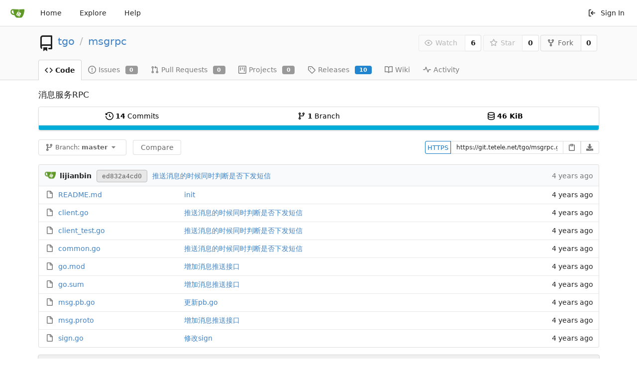

--- FILE ---
content_type: text/html; charset=UTF-8
request_url: http://git.tetele.net/tgo/msgrpc
body_size: 10548
content:
<!DOCTYPE html>
<html lang="en-US" class="theme-">
<head data-suburl="">
	<meta charset="utf-8">
	<meta name="viewport" content="width=device-width, initial-scale=1">
	<meta http-equiv="x-ua-compatible" content="ie=edge">
	<title>tgo/msgrpc: 消息服务RPC -  msgrpc - TTLGit </title>
	<link rel="manifest" href="/manifest.json" crossorigin="use-credentials">
	<meta name="theme-color" content="#6cc644">
	<meta name="author" content="tgo" />
	<meta name="description" content="msgrpc - 消息服务RPC" />
	<meta name="keywords" content="go,git,self-hosted,gitea">
	<meta name="referrer" content="no-referrer" />
	<meta name="_csrf" content="jBMgT5FKmq-9NKjfcHxPqteBEQ06MTc2ODQ1NDczMjkzMTgzMzU2Mw" />
	
	
	

	<script>
		window.config = {
			AppVer: '1.13.1',
			AppSubUrl: '',
			StaticUrlPrefix: '',
			UseServiceWorker:  true ,
			csrf: 'jBMgT5FKmq-9NKjfcHxPqteBEQ06MTc2ODQ1NDczMjkzMTgzMzU2Mw',
			HighlightJS: false,
			SimpleMDE: false,
			Tribute: false,
			U2F: false,
			Heatmap: false,
			heatmapUser: null,
			NotificationSettings: {
				MinTimeout:  10000 ,
				TimeoutStep:   10000 ,
				MaxTimeout:  60000 ,
				EventSourceUpdateTime:  10000 ,
			},
			PageIsProjects: false,
      
		};
	</script>
	<link rel="icon" href="/img/favicon.svg" type="image/svg+xml">
	<link rel="alternate icon" href="/img/favicon.png" type="image/png">
	<link rel="mask-icon" href="/img/gitea-safari.svg" color="#609926">
	<link rel="fluid-icon" href="/img/gitea-lg.png" title="TTLGit">

	<link rel="stylesheet" href="/css/index.css?v=9eeb65bb9b3c203d6dc9b53c47f90915">
	<noscript>
		<style>
			.dropdown:hover > .menu { display: block; }
			.ui.secondary.menu .dropdown.item > .menu { margin-top: 0; }
		</style>
	</noscript>
	<style class="list-search-style"></style>

	
		<meta property="og:title" content="msgrpc" />
		<meta property="og:url" content="https://git.tetele.net/tgo/msgrpc" />
		
			<meta property="og:description" content="消息服务RPC" />
		
	
	<meta property="og:type" content="object" />
	
		<meta property="og:image" content="https://git.tetele.net/user/avatar/tgo/-1" />
	

<meta property="og:site_name" content="TTLGit" />


</head>
<body>
	

	<div class="full height">
		<noscript>This website works better with JavaScript.</noscript>

		

		
			<div class="ui top secondary stackable main menu following bar light">
				<div class="ui container" id="navbar">
	<div class="item brand" style="justify-content: space-between;">
		<a href="/">
			<img class="ui mini image" src="/img/gitea-sm.png">
		</a>
		<div class="ui basic icon button mobile-only" id="navbar-expand-toggle">
			<i class="sidebar icon"></i>
		</div>
	</div>

	
		<a class="item " href="/">Home</a>
		<a class="item " href="/explore/repos">Explore</a>
	

	

	


	
		<a class="item" target="_blank" rel="noopener noreferrer" href="https://docs.gitea.io">Help</a>
		<div class="right stackable menu">
			
			<a class="item" rel="nofollow" href="/user/login?redirect_to=%2ftgo%2fmsgrpc">
				<svg viewBox="0 0 16 16" class="svg octicon-sign-in" width="16" height="16" aria-hidden="true"><path fill-rule="evenodd" d="M2 2.75C2 1.784 2.784 1 3.75 1h2.5a.75.75 0 010 1.5h-2.5a.25.25 0 00-.25.25v10.5c0 .138.112.25.25.25h2.5a.75.75 0 010 1.5h-2.5A1.75 1.75 0 012 13.25V2.75zm6.56 4.5l1.97-1.97a.75.75 0 10-1.06-1.06L6.22 7.47a.75.75 0 000 1.06l3.25 3.25a.75.75 0 101.06-1.06L8.56 8.75h5.69a.75.75 0 000-1.5H8.56z"/></svg> Sign In
			</a>
		</div>
	
</div>

			</div>
		


<div class="repository file list ">
	<div class="header-wrapper">

	<div class="ui container">
		<div class="repo-header">
			<div class="ui huge breadcrumb repo-title">
				
					<div class="repo-header-icon">
	
		
			<svg viewBox="0 0 16 16" class="svg octicon-repo" width="32" height="32" aria-hidden="true"><path fill-rule="evenodd" d="M2 2.5A2.5 2.5 0 014.5 0h8.75a.75.75 0 01.75.75v12.5a.75.75 0 01-.75.75h-2.5a.75.75 0 110-1.5h1.75v-2h-8a1 1 0 00-.714 1.7.75.75 0 01-1.072 1.05A2.495 2.495 0 012 11.5v-9zm10.5-1V9h-8c-.356 0-.694.074-1 .208V2.5a1 1 0 011-1h8zM5 12.25v3.25a.25.25 0 00.4.2l1.45-1.087a.25.25 0 01.3 0L8.6 15.7a.25.25 0 00.4-.2v-3.25a.25.25 0 00-.25-.25h-3.5a.25.25 0 00-.25.25z"/></svg>
			
		
	
</div>

				
				<a href="/tgo">tgo</a>
				<div class="divider"> / </div>
				<a href="/tgo/msgrpc">msgrpc</a>
				
					
						
					
				
				
				
				
				
			</div>
			
				<div class="repo-buttons">
					<form method="post" action="/tgo/msgrpc/action/watch?redirect_to=%2ftgo%2fmsgrpc">
						<input type="hidden" name="_csrf" value="jBMgT5FKmq-9NKjfcHxPqteBEQ06MTc2ODQ1NDczMjkzMTgzMzU2Mw">
						<div class="ui labeled button poping up" tabindex="0" data-content="Sign in to watch this repository." data-position="top center" data-variation="tiny">
							<button type="submit" class="ui compact basic button" disabled>
								<svg viewBox="0 0 16 16" class="svg octicon-eye" width="16" height="16" aria-hidden="true"><path fill-rule="evenodd" d="M1.679 7.932c.412-.621 1.242-1.75 2.366-2.717C5.175 4.242 6.527 3.5 8 3.5c1.473 0 2.824.742 3.955 1.715 1.124.967 1.954 2.096 2.366 2.717a.119.119 0 010 .136c-.412.621-1.242 1.75-2.366 2.717C10.825 11.758 9.473 12.5 8 12.5c-1.473 0-2.824-.742-3.955-1.715C2.92 9.818 2.09 8.69 1.679 8.068a.119.119 0 010-.136zM8 2c-1.981 0-3.67.992-4.933 2.078C1.797 5.169.88 6.423.43 7.1a1.619 1.619 0 000 1.798c.45.678 1.367 1.932 2.637 3.024C4.329 13.008 6.019 14 8 14c1.981 0 3.67-.992 4.933-2.078 1.27-1.091 2.187-2.345 2.637-3.023a1.619 1.619 0 000-1.798c-.45-.678-1.367-1.932-2.637-3.023C11.671 2.992 9.981 2 8 2zm0 8a2 2 0 100-4 2 2 0 000 4z"/></svg>Watch
							</button>
							<a class="ui basic label" href="/tgo/msgrpc/watchers">
								6
							</a>
						</div>
					</form>
					<form method="post" action="/tgo/msgrpc/action/star?redirect_to=%2ftgo%2fmsgrpc">
						<input type="hidden" name="_csrf" value="jBMgT5FKmq-9NKjfcHxPqteBEQ06MTc2ODQ1NDczMjkzMTgzMzU2Mw">
						<div class="ui labeled button poping up" tabindex="0" data-content="Sign in to star this repository." data-position="top center" data-variation="tiny">
							<button type="submit" class="ui compact basic button" disabled>
								<svg viewBox="0 0 16 16" class="svg octicon-star" width="16" height="16" aria-hidden="true"><path fill-rule="evenodd" d="M8 .25a.75.75 0 01.673.418l1.882 3.815 4.21.612a.75.75 0 01.416 1.279l-3.046 2.97.719 4.192a.75.75 0 01-1.088.791L8 12.347l-3.766 1.98a.75.75 0 01-1.088-.79l.72-4.194L.818 6.374a.75.75 0 01.416-1.28l4.21-.611L7.327.668A.75.75 0 018 .25zm0 2.445L6.615 5.5a.75.75 0 01-.564.41l-3.097.45 2.24 2.184a.75.75 0 01.216.664l-.528 3.084 2.769-1.456a.75.75 0 01.698 0l2.77 1.456-.53-3.084a.75.75 0 01.216-.664l2.24-2.183-3.096-.45a.75.75 0 01-.564-.41L8 2.694v.001z"/></svg>Star
							</button>
							<a class="ui basic label" href="/tgo/msgrpc/stars">
								0
							</a>
						</div>
					</form>
					
						<div class="ui labeled button " tabindex="0">
							<a class="ui compact basic button poping up"  data-content="Sign in to fork this repository." rel="nofollow" href="/user/login?redirect_to=/repo/fork/47"  data-position="top center" data-variation="tiny">
								<svg viewBox="0 0 16 16" class="svg octicon-repo-forked" width="16" height="16" aria-hidden="true"><path fill-rule="evenodd" d="M5 3.25a.75.75 0 11-1.5 0 .75.75 0 011.5 0zm0 2.122a2.25 2.25 0 10-1.5 0v.878A2.25 2.25 0 005.75 8.5h1.5v2.128a2.251 2.251 0 101.5 0V8.5h1.5a2.25 2.25 0 002.25-2.25v-.878a2.25 2.25 0 10-1.5 0v.878a.75.75 0 01-.75.75h-4.5A.75.75 0 015 6.25v-.878zm3.75 7.378a.75.75 0 11-1.5 0 .75.75 0 011.5 0zm3-8.75a.75.75 0 100-1.5.75.75 0 000 1.5z"/></svg>Fork
							</a>
							<a class="ui basic label" href="/tgo/msgrpc/forks">
								0
							</a>
						</div>
					
				</div>
			
		</div>
	</div>

	<div class="ui tabs container">
		
			<div class="ui tabular stackable menu navbar">
				
				<a class="active item" href="/tgo/msgrpc">
					<svg viewBox="0 0 16 16" class="svg octicon-code" width="16" height="16" aria-hidden="true"><path fill-rule="evenodd" d="M4.72 3.22a.75.75 0 011.06 1.06L2.06 8l3.72 3.72a.75.75 0 11-1.06 1.06L.47 8.53a.75.75 0 010-1.06l4.25-4.25zm6.56 0a.75.75 0 10-1.06 1.06L13.94 8l-3.72 3.72a.75.75 0 101.06 1.06l4.25-4.25a.75.75 0 000-1.06l-4.25-4.25z"/></svg> Code
				</a>
				

				
					<a class=" item" href="/tgo/msgrpc/issues">
						<svg viewBox="0 0 16 16" class="svg octicon-issue-opened" width="16" height="16" aria-hidden="true"><path fill-rule="evenodd" d="M8 1.5a6.5 6.5 0 100 13 6.5 6.5 0 000-13zM0 8a8 8 0 1116 0A8 8 0 010 8zm9 3a1 1 0 11-2 0 1 1 0 012 0zm-.25-6.25a.75.75 0 00-1.5 0v3.5a.75.75 0 001.5 0v-3.5z"/></svg> Issues <span class="ui gray small label">0</span>
					</a>
				

				

				
					<a class=" item" href="/tgo/msgrpc/pulls">
						<svg viewBox="0 0 16 16" class="svg octicon-git-pull-request" width="16" height="16" aria-hidden="true"><path fill-rule="evenodd" d="M7.177 3.073L9.573.677A.25.25 0 0110 .854v4.792a.25.25 0 01-.427.177L7.177 3.427a.25.25 0 010-.354zM3.75 2.5a.75.75 0 100 1.5.75.75 0 000-1.5zm-2.25.75a2.25 2.25 0 113 2.122v5.256a2.251 2.251 0 11-1.5 0V5.372A2.25 2.25 0 011.5 3.25zM11 2.5h-1V4h1a1 1 0 011 1v5.628a2.251 2.251 0 101.5 0V5A2.5 2.5 0 0011 2.5zm1 10.25a.75.75 0 111.5 0 .75.75 0 01-1.5 0zM3.75 12a.75.75 0 100 1.5.75.75 0 000-1.5z"/></svg> Pull Requests <span class="ui gray small label">0</span>
					</a>
				

				
					<a href="/tgo/msgrpc/projects" class=" item">
						<svg viewBox="0 0 16 16" class="svg octicon-project" width="16" height="16" aria-hidden="true"><path fill-rule="evenodd" d="M1.75 0A1.75 1.75 0 000 1.75v12.5C0 15.216.784 16 1.75 16h12.5A1.75 1.75 0 0016 14.25V1.75A1.75 1.75 0 0014.25 0H1.75zM1.5 1.75a.25.25 0 01.25-.25h12.5a.25.25 0 01.25.25v12.5a.25.25 0 01-.25.25H1.75a.25.25 0 01-.25-.25V1.75zM11.75 3a.75.75 0 00-.75.75v7.5a.75.75 0 001.5 0v-7.5a.75.75 0 00-.75-.75zm-8.25.75a.75.75 0 011.5 0v5.5a.75.75 0 01-1.5 0v-5.5zM8 3a.75.75 0 00-.75.75v3.5a.75.75 0 001.5 0v-3.5A.75.75 0 008 3z"/></svg> Projects
						<span class="ui gray small label">
							0
						</span>
					</a>
				

				
				<a class=" item" href="/tgo/msgrpc/releases">
					<svg viewBox="0 0 16 16" class="svg octicon-tag" width="16" height="16" aria-hidden="true"><path fill-rule="evenodd" d="M2.5 7.775V2.75a.25.25 0 01.25-.25h5.025a.25.25 0 01.177.073l6.25 6.25a.25.25 0 010 .354l-5.025 5.025a.25.25 0 01-.354 0l-6.25-6.25a.25.25 0 01-.073-.177zm-1.5 0V2.75C1 1.784 1.784 1 2.75 1h5.025c.464 0 .91.184 1.238.513l6.25 6.25a1.75 1.75 0 010 2.474l-5.026 5.026a1.75 1.75 0 01-2.474 0l-6.25-6.25A1.75 1.75 0 011 7.775zM6 5a1 1 0 100 2 1 1 0 000-2z"/></svg> Releases <span class="ui blue small label">10</span>
				</a>
				

				
					<a class=" item" href="/tgo/msgrpc/wiki" >
						<svg viewBox="0 0 16 16" class="svg octicon-book" width="16" height="16" aria-hidden="true"><path fill-rule="evenodd" d="M0 1.75A.75.75 0 01.75 1h4.253c1.227 0 2.317.59 3 1.501A3.744 3.744 0 0111.006 1h4.245a.75.75 0 01.75.75v10.5a.75.75 0 01-.75.75h-4.507a2.25 2.25 0 00-1.591.659l-.622.621a.75.75 0 01-1.06 0l-.622-.621A2.25 2.25 0 005.258 13H.75a.75.75 0 01-.75-.75V1.75zm8.755 3a2.25 2.25 0 012.25-2.25H14.5v9h-3.757c-.71 0-1.4.201-1.992.572l.004-7.322zm-1.504 7.324l.004-5.073-.002-2.253A2.25 2.25 0 005.003 2.5H1.5v9h3.757a3.75 3.75 0 011.994.574z"/></svg> Wiki
					</a>
				

				
					<a class=" item" href="/tgo/msgrpc/activity">
						<svg viewBox="0 0 16 16" class="svg octicon-pulse" width="16" height="16" aria-hidden="true"><path fill-rule="evenodd" d="M6 2a.75.75 0 01.696.471L10 10.731l1.304-3.26A.75.75 0 0112 7h3.25a.75.75 0 010 1.5h-2.742l-1.812 4.528a.75.75 0 01-1.392 0L6 4.77 4.696 8.03A.75.75 0 014 8.5H.75a.75.75 0 010-1.5h2.742l1.812-4.529A.75.75 0 016 2z"/></svg> Activity
					</a>
				

				

				
			</div>
		
	</div>
	<div class="ui tabs divider"></div>
</div>

	<div class="ui container ">
		



		<div class="ui repo-description">
			<div id="repo-desc">
				<span class="description">消息服务RPC</span>
				<a class="link" href=""></a>
			</div>
			
		</div>
		<div class="ui" id="repo-topics">
		
		
		</div>
		
		<div class="hide" id="validate_prompt">
			<span id="count_prompt">You can not select more than 25 topics</span>
			<span id="format_prompt">Topics must start with a letter or number, can include dashes (&#39;-&#39;) and can be up to 35 characters long.</span>
		</div>
		
		<div class="ui segments repository-summary">
	<div class="ui segment sub-menu repository-menu">
		<div class="ui two horizontal center link list">
			
				<div class="item">
					<a class="ui" href="/tgo/msgrpc/commits/branch/master"><svg viewBox="0 0 16 16" class="svg octicon-history" width="16" height="16" aria-hidden="true"><path fill-rule="evenodd" d="M1.643 3.143L.427 1.927A.25.25 0 000 2.104V5.75c0 .138.112.25.25.25h3.646a.25.25 0 00.177-.427L2.715 4.215a6.5 6.5 0 11-1.18 4.458.75.75 0 10-1.493.154 8.001 8.001 0 101.6-5.684zM7.75 4a.75.75 0 01.75.75v2.992l2.028.812a.75.75 0 01-.557 1.392l-2.5-1A.75.75 0 017 8.25v-3.5A.75.75 0 017.75 4z"/></svg> <b>14</b> Commits</a>
				</div>
			
			
				<div class="item">
					<a class="ui" href="/tgo/msgrpc/branches/"><svg viewBox="0 0 16 16" class="svg octicon-git-branch" width="16" height="16" aria-hidden="true"><path fill-rule="evenodd" d="M11.75 2.5a.75.75 0 100 1.5.75.75 0 000-1.5zm-2.25.75a2.25 2.25 0 113 2.122V6A2.5 2.5 0 0110 8.5H6a1 1 0 00-1 1v1.128a2.251 2.251 0 11-1.5 0V5.372a2.25 2.25 0 111.5 0v1.836A2.492 2.492 0 016 7h4a1 1 0 001-1v-.628A2.25 2.25 0 019.5 3.25zM4.25 12a.75.75 0 100 1.5.75.75 0 000-1.5zM3.5 3.25a.75.75 0 111.5 0 .75.75 0 01-1.5 0z"/></svg> <b>1</b> Branch</a>
				</div>
				<div class="item">
					<span class="ui"><svg viewBox="0 0 16 16" class="svg octicon-database" width="16" height="16" aria-hidden="true"><path fill-rule="evenodd" d="M2.5 3.5c0-.133.058-.318.282-.55.227-.237.592-.484 1.1-.708C4.899 1.795 6.354 1.5 8 1.5c1.647 0 3.102.295 4.117.742.51.224.874.47 1.101.707.224.233.282.418.282.551 0 .133-.058.318-.282.55-.227.237-.592.484-1.1.708C11.101 5.205 9.646 5.5 8 5.5c-1.647 0-3.102-.295-4.117-.742-.51-.224-.874-.47-1.101-.707-.224-.233-.282-.418-.282-.551zM1 3.5c0-.626.292-1.165.7-1.59.406-.422.956-.767 1.579-1.041C4.525.32 6.195 0 8 0c1.805 0 3.475.32 4.722.869.622.274 1.172.62 1.578 1.04.408.426.7.965.7 1.591v9c0 .626-.292 1.165-.7 1.59-.406.422-.956.767-1.579 1.041C11.476 15.68 9.806 16 8 16c-1.805 0-3.475-.32-4.721-.869-.623-.274-1.173-.62-1.579-1.04-.408-.426-.7-.965-.7-1.591v-9zM2.5 8V5.724c.241.15.503.286.779.407C4.525 6.68 6.195 7 8 7c1.805 0 3.475-.32 4.722-.869.275-.121.537-.257.778-.407V8c0 .133-.058.318-.282.55-.227.237-.592.484-1.1.708C11.101 9.705 9.646 10 8 10c-1.647 0-3.102-.295-4.117-.742-.51-.224-.874-.47-1.101-.707C2.558 8.318 2.5 8.133 2.5 8zm0 2.225V12.5c0 .133.058.318.282.55.227.237.592.484 1.1.708 1.016.447 2.471.742 4.118.742 1.647 0 3.102-.295 4.117-.742.51-.224.874-.47 1.101-.707.224-.233.282-.418.282-.551v-2.275c-.241.15-.503.285-.778.406-1.247.549-2.917.869-4.722.869-1.805 0-3.475-.32-4.721-.869a6.236 6.236 0 01-.779-.406z"/></svg> <b>46 KiB</b></span>
				</div>
			
		</div>
	</div>
	
	<div class="ui segment sub-menu language-stats-details" style="display: none">
		<div class="ui horizontal center link list">
			
			<div class="item">
				<i class="color-icon" style="background-color: #00ADD8"></i>
				<span class="ui"><b>
				
					Go
				
				</b> 100%</span>
			</div>
			
		</div>
	</div>
	<a class="ui segment language-stats">
		
		<div class="bar" style="width: 100%; background-color: #00ADD8">&nbsp;</div>
		
	</a>
	
</div>

		<div class="ui stackable secondary menu mobile--margin-between-items mobile--no-negative-margins">
			<div class="fitted item choose reference">
	<div class="ui floating filter dropdown custom" data-can-create-branch="false" data-no-results="No results found.">
		<div class="ui basic small compact button" @click="menuVisible = !menuVisible" @keyup.enter="menuVisible = !menuVisible">
			<span class="text">
				<svg viewBox="0 0 16 16" class="svg octicon-git-branch" width="16" height="16" aria-hidden="true"><path fill-rule="evenodd" d="M11.75 2.5a.75.75 0 100 1.5.75.75 0 000-1.5zm-2.25.75a2.25 2.25 0 113 2.122V6A2.5 2.5 0 0110 8.5H6a1 1 0 00-1 1v1.128a2.251 2.251 0 11-1.5 0V5.372a2.25 2.25 0 111.5 0v1.836A2.492 2.492 0 016 7h4a1 1 0 001-1v-.628A2.25 2.25 0 019.5 3.25zM4.25 12a.75.75 0 100 1.5.75.75 0 000-1.5zM3.5 3.25a.75.75 0 111.5 0 .75.75 0 01-1.5 0z"/></svg>
				Branch:
				<strong>master</strong>
			</span>
			<i class="dropdown icon"></i>
		</div>
		<div class="data" style="display: none" data-mode="branches">
			
				<div class="item branch selected" data-url="/tgo/msgrpc/src/branch/master">master</div>
			
			
				<div class="item tag " data-url="/tgo/msgrpc/src/tag/v0.2.0">v0.2.0</div>
			
				<div class="item tag " data-url="/tgo/msgrpc/src/tag/v0.1.8">v0.1.8</div>
			
				<div class="item tag " data-url="/tgo/msgrpc/src/tag/v0.1.7">v0.1.7</div>
			
				<div class="item tag " data-url="/tgo/msgrpc/src/tag/v0.1.6">v0.1.6</div>
			
				<div class="item tag " data-url="/tgo/msgrpc/src/tag/v0.1.5">v0.1.5</div>
			
				<div class="item tag " data-url="/tgo/msgrpc/src/tag/v0.1.4">v0.1.4</div>
			
				<div class="item tag " data-url="/tgo/msgrpc/src/tag/v0.1.3">v0.1.3</div>
			
				<div class="item tag " data-url="/tgo/msgrpc/src/tag/v0.1.2">v0.1.2</div>
			
				<div class="item tag " data-url="/tgo/msgrpc/src/tag/v0.1.1">v0.1.1</div>
			
				<div class="item tag " data-url="/tgo/msgrpc/src/tag/v0.1.0">v0.1.0</div>
			
		</div>
		<div class="menu transition" :class="{visible: menuVisible}" v-if="menuVisible" v-cloak>
			<div class="ui icon search input">
				<i class="filter icon"></i>
				<input name="search" ref="searchField" v-model="searchTerm" @keydown="keydown($event)" placeholder="Filter branch or tag...">
			</div>
			<div class="header branch-tag-choice">
				<div class="ui grid">
					<div class="two column row">
						<a class="reference column" href="#" @click="mode = 'branches'; focusSearchField()">
							<span class="text" :class="{black: mode == 'branches'}">
								<svg viewBox="0 0 16 16" class="svg octicon-git-branch" width="16" height="16" aria-hidden="true"><path fill-rule="evenodd" d="M11.75 2.5a.75.75 0 100 1.5.75.75 0 000-1.5zm-2.25.75a2.25 2.25 0 113 2.122V6A2.5 2.5 0 0110 8.5H6a1 1 0 00-1 1v1.128a2.251 2.251 0 11-1.5 0V5.372a2.25 2.25 0 111.5 0v1.836A2.492 2.492 0 016 7h4a1 1 0 001-1v-.628A2.25 2.25 0 019.5 3.25zM4.25 12a.75.75 0 100 1.5.75.75 0 000-1.5zM3.5 3.25a.75.75 0 111.5 0 .75.75 0 01-1.5 0z"/></svg> Branches
							</span>
						</a>
						<a class="reference column" href="#" @click="mode = 'tags'; focusSearchField()">
							<span class="text" :class="{black: mode == 'tags'}">
								<i class="reference tags icon"></i> Tags
							</span>
						</a>
					</div>
				</div>
			</div>
			<div class="scrolling menu" ref="scrollContainer">
				<div v-for="(item, index) in filteredItems" :key="item.name" class="item" :class="{selected: item.selected, active: active == index}" @click="selectItem(item)" :ref="'listItem' + index">${ item.name }</div>
				<div class="item" v-if="showCreateNewBranch" :class="{active: active == filteredItems.length}" :ref="'listItem' + filteredItems.length">
					<a href="#" @click="createNewBranch()">
						<div>
							<svg viewBox="0 0 16 16" class="svg octicon-git-branch" width="16" height="16" aria-hidden="true"><path fill-rule="evenodd" d="M11.75 2.5a.75.75 0 100 1.5.75.75 0 000-1.5zm-2.25.75a2.25 2.25 0 113 2.122V6A2.5 2.5 0 0110 8.5H6a1 1 0 00-1 1v1.128a2.251 2.251 0 11-1.5 0V5.372a2.25 2.25 0 111.5 0v1.836A2.492 2.492 0 016 7h4a1 1 0 001-1v-.628A2.25 2.25 0 019.5 3.25zM4.25 12a.75.75 0 100 1.5.75.75 0 000-1.5zM3.5 3.25a.75.75 0 111.5 0 .75.75 0 01-1.5 0z"/></svg>
							Create branch <strong>${ searchTerm }</strong>
						</div>
						<div class="text small">
							
								from &#39;master&#39;
							
						</div>
					</a>
					<form ref="newBranchForm" action="/tgo/msgrpc/branches/_new/branch/master" method="post">
						<input type="hidden" name="_csrf" value="jBMgT5FKmq-9NKjfcHxPqteBEQ06MTc2ODQ1NDczMjkzMTgzMzU2Mw">
						<input type="hidden" name="new_branch_name" v-model="searchTerm">
					</form>
				</div>
			</div>
			<div class="message" v-if="showNoResults">${ noResults }</div>
		</div>
	</div>
</div>

			
			
			
			
				
					<div class="fitted item">
						<a href="/tgo/msgrpc/compare/master...master">
							<button id="new-pull-request" class="ui compact basic button">Compare</button>
						</a>
					</div>
				
			
			<div class="right fitted item" id="file-buttons">
				<div class="ui tiny blue buttons">
					
						
						
					
					
				</div>

			</div>
			<div class="fitted item">
				
					
				
			</div>
			<div class="fitted item">

				
				
					<div class="ui action tiny input" id="clone-panel">
						
							<button class="ui basic clone button" id="repo-clone-https" data-link="https://git.tetele.net/tgo/msgrpc.git">
								HTTPS
							</button>
						
						
						
							<input id="repo-clone-url" value="https://git.tetele.net/tgo/msgrpc.git" readonly>
						
						
							<button class="ui basic icon button poping up clipboard" id="clipboard-btn" data-original="Copy" data-success="Link has been copied" data-error="Use ⌘C or Ctrl-C to copy" data-content="Copy" data-variation="inverted tiny" data-clipboard-target="#repo-clone-url">
								<svg viewBox="0 0 16 16" class="svg octicon-clippy" width="16" height="16" aria-hidden="true"><path fill-rule="evenodd" d="M5.75 1a.75.75 0 00-.75.75v3c0 .414.336.75.75.75h4.5a.75.75 0 00.75-.75v-3a.75.75 0 00-.75-.75h-4.5zm.75 3V2.5h3V4h-3zm-2.874-.467a.75.75 0 00-.752-1.298A1.75 1.75 0 002 3.75v9.5c0 .966.784 1.75 1.75 1.75h8.5A1.75 1.75 0 0014 13.25v-9.5a1.75 1.75 0 00-.874-1.515.75.75 0 10-.752 1.298.25.25 0 01.126.217v9.5a.25.25 0 01-.25.25h-8.5a.25.25 0 01-.25-.25v-9.5a.25.25 0 01.126-.217z"/></svg>
							</button>
						
						<div class="ui basic jump dropdown icon button poping up" data-content="Download Repository" data-variation="tiny inverted" data-position="top right">
							<i class="download icon"></i>
							<div class="menu">
								<a class="item" href="/tgo/msgrpc/archive/master.zip"><svg viewBox="0 0 16 16" class="svg octicon-file-zip" width="16" height="16" aria-hidden="true"><path fill-rule="evenodd" d="M3.5 1.75a.25.25 0 01.25-.25h3a.75.75 0 000 1.5h.5a.75.75 0 000-1.5h2.086a.25.25 0 01.177.073l2.914 2.914a.25.25 0 01.073.177v8.586a.25.25 0 01-.25.25h-.5a.75.75 0 000 1.5h.5A1.75 1.75 0 0014 13.25V4.664c0-.464-.184-.909-.513-1.237L10.573.513A1.75 1.75 0 009.336 0H3.75A1.75 1.75 0 002 1.75v11.5c0 .649.353 1.214.874 1.515a.75.75 0 10.752-1.298.25.25 0 01-.126-.217V1.75zM8.75 3a.75.75 0 000 1.5h.5a.75.75 0 000-1.5h-.5zM6 5.25a.75.75 0 01.75-.75h.5a.75.75 0 010 1.5h-.5A.75.75 0 016 5.25zm2 1.5A.75.75 0 018.75 6h.5a.75.75 0 010 1.5h-.5A.75.75 0 018 6.75zm-1.25.75a.75.75 0 000 1.5h.5a.75.75 0 000-1.5h-.5zM8 9.75A.75.75 0 018.75 9h.5a.75.75 0 010 1.5h-.5A.75.75 0 018 9.75zm-.75.75a1.75 1.75 0 00-1.75 1.75v3c0 .414.336.75.75.75h2.5a.75.75 0 00.75-.75v-3a1.75 1.75 0 00-1.75-1.75h-.5zM7 12.25a.25.25 0 01.25-.25h.5a.25.25 0 01.25.25v2.25H7v-2.25z"/></svg>&nbsp;ZIP</a>
								<a class="item" href="/tgo/msgrpc/archive/master.tar.gz"><svg viewBox="0 0 16 16" class="svg octicon-file-zip" width="16" height="16" aria-hidden="true"><path fill-rule="evenodd" d="M3.5 1.75a.25.25 0 01.25-.25h3a.75.75 0 000 1.5h.5a.75.75 0 000-1.5h2.086a.25.25 0 01.177.073l2.914 2.914a.25.25 0 01.073.177v8.586a.25.25 0 01-.25.25h-.5a.75.75 0 000 1.5h.5A1.75 1.75 0 0014 13.25V4.664c0-.464-.184-.909-.513-1.237L10.573.513A1.75 1.75 0 009.336 0H3.75A1.75 1.75 0 002 1.75v11.5c0 .649.353 1.214.874 1.515a.75.75 0 10.752-1.298.25.25 0 01-.126-.217V1.75zM8.75 3a.75.75 0 000 1.5h.5a.75.75 0 000-1.5h-.5zM6 5.25a.75.75 0 01.75-.75h.5a.75.75 0 010 1.5h-.5A.75.75 0 016 5.25zm2 1.5A.75.75 0 018.75 6h.5a.75.75 0 010 1.5h-.5A.75.75 0 018 6.75zm-1.25.75a.75.75 0 000 1.5h.5a.75.75 0 000-1.5h-.5zM8 9.75A.75.75 0 018.75 9h.5a.75.75 0 010 1.5h-.5A.75.75 0 018 9.75zm-.75.75a1.75 1.75 0 00-1.75 1.75v3c0 .414.336.75.75.75h2.5a.75.75 0 00.75-.75v-3a1.75 1.75 0 00-1.75-1.75h-.5zM7 12.25a.25.25 0 01.25-.25h.5a.25.25 0 01.25.25v2.25H7v-2.25z"/></svg>&nbsp;TAR.GZ</a>
							</div>
						</div>
					</div>
				
			</div>
		</div>
		
			<table id="repo-files-table" class="ui single line table">
	<thead>
		<tr class="commit-list">
			<th colspan="2">
				
					
						<img class="ui avatar image img-12" src="/avatar/89a7cfc3810ceb02f8064e03a848ce85" />
						<strong>lijianbin</strong>
					
				
				<a rel="nofollow" class="ui sha label " href="/tgo/msgrpc/commit/ed832a4cd05f8371908da52f93c0c0effafcd444">
					<span class="shortsha">ed832a4cd0</span>
					
				</a>
				





				
				<span class="grey commit-summary" title="推送消息的时候同时判断是否下发短信"><span class="message-wrapper"><a href="/tgo/msgrpc/commit/ed832a4cd05f8371908da52f93c0c0effafcd444" class="default-link">推送消息的时候同时判断是否下发短信</a></span>
				
				</span>
			</th>
			<th class="text grey right age"><span class="time-since" title="Thu, 11 Nov 2021 10:47:02 CST">4 years ago</span></th>
		</tr>
	</thead>
	<tbody>
		
		
			
			
			<tr>
				<td class="name four wide">
					<span class="truncate">
						
							
								<svg viewBox="0 0 16 16" class="svg octicon-file" width="16" height="16" aria-hidden="true"><path fill-rule="evenodd" d="M3.75 1.5a.25.25 0 00-.25.25v11.5c0 .138.112.25.25.25h8.5a.25.25 0 00.25-.25V6H9.75A1.75 1.75 0 018 4.25V1.5H3.75zm5.75.56v2.19c0 .138.112.25.25.25h2.19L9.5 2.06zM2 1.75C2 .784 2.784 0 3.75 0h5.086c.464 0 .909.184 1.237.513l3.414 3.414c.329.328.513.773.513 1.237v8.086A1.75 1.75 0 0112.25 15h-8.5A1.75 1.75 0 012 13.25V1.75z"/></svg>
								<a href="/tgo/msgrpc/src/branch/master/README.md" title="README.md">README.md</a>
							
						
					</span>
				</td>
				<td class="message nine wide">
					<span class="truncate">
						<a href="/tgo/msgrpc/commit/068e5421c207031321ae70688188b433142e8d7e" title="init">init</a>
					</span>
				</td>
				<td class="text right age three wide"><span class="time-since" title="Mon, 07 Jun 2021 17:01:53 CST">4 years ago</span></td>
			</tr>
		
			
			
			<tr>
				<td class="name four wide">
					<span class="truncate">
						
							
								<svg viewBox="0 0 16 16" class="svg octicon-file" width="16" height="16" aria-hidden="true"><path fill-rule="evenodd" d="M3.75 1.5a.25.25 0 00-.25.25v11.5c0 .138.112.25.25.25h8.5a.25.25 0 00.25-.25V6H9.75A1.75 1.75 0 018 4.25V1.5H3.75zm5.75.56v2.19c0 .138.112.25.25.25h2.19L9.5 2.06zM2 1.75C2 .784 2.784 0 3.75 0h5.086c.464 0 .909.184 1.237.513l3.414 3.414c.329.328.513.773.513 1.237v8.086A1.75 1.75 0 0112.25 15h-8.5A1.75 1.75 0 012 13.25V1.75z"/></svg>
								<a href="/tgo/msgrpc/src/branch/master/client.go" title="client.go">client.go</a>
							
						
					</span>
				</td>
				<td class="message nine wide">
					<span class="truncate">
						<a href="/tgo/msgrpc/commit/ed832a4cd05f8371908da52f93c0c0effafcd444" title="推送消息的时候同时判断是否下发短信">推送消息的时候同时判断是否下发短信</a>
					</span>
				</td>
				<td class="text right age three wide"><span class="time-since" title="Thu, 11 Nov 2021 10:47:02 CST">4 years ago</span></td>
			</tr>
		
			
			
			<tr>
				<td class="name four wide">
					<span class="truncate">
						
							
								<svg viewBox="0 0 16 16" class="svg octicon-file" width="16" height="16" aria-hidden="true"><path fill-rule="evenodd" d="M3.75 1.5a.25.25 0 00-.25.25v11.5c0 .138.112.25.25.25h8.5a.25.25 0 00.25-.25V6H9.75A1.75 1.75 0 018 4.25V1.5H3.75zm5.75.56v2.19c0 .138.112.25.25.25h2.19L9.5 2.06zM2 1.75C2 .784 2.784 0 3.75 0h5.086c.464 0 .909.184 1.237.513l3.414 3.414c.329.328.513.773.513 1.237v8.086A1.75 1.75 0 0112.25 15h-8.5A1.75 1.75 0 012 13.25V1.75z"/></svg>
								<a href="/tgo/msgrpc/src/branch/master/client_test.go" title="client_test.go">client_test.go</a>
							
						
					</span>
				</td>
				<td class="message nine wide">
					<span class="truncate">
						<a href="/tgo/msgrpc/commit/ed832a4cd05f8371908da52f93c0c0effafcd444" title="推送消息的时候同时判断是否下发短信">推送消息的时候同时判断是否下发短信</a>
					</span>
				</td>
				<td class="text right age three wide"><span class="time-since" title="Thu, 11 Nov 2021 10:47:02 CST">4 years ago</span></td>
			</tr>
		
			
			
			<tr>
				<td class="name four wide">
					<span class="truncate">
						
							
								<svg viewBox="0 0 16 16" class="svg octicon-file" width="16" height="16" aria-hidden="true"><path fill-rule="evenodd" d="M3.75 1.5a.25.25 0 00-.25.25v11.5c0 .138.112.25.25.25h8.5a.25.25 0 00.25-.25V6H9.75A1.75 1.75 0 018 4.25V1.5H3.75zm5.75.56v2.19c0 .138.112.25.25.25h2.19L9.5 2.06zM2 1.75C2 .784 2.784 0 3.75 0h5.086c.464 0 .909.184 1.237.513l3.414 3.414c.329.328.513.773.513 1.237v8.086A1.75 1.75 0 0112.25 15h-8.5A1.75 1.75 0 012 13.25V1.75z"/></svg>
								<a href="/tgo/msgrpc/src/branch/master/common.go" title="common.go">common.go</a>
							
						
					</span>
				</td>
				<td class="message nine wide">
					<span class="truncate">
						<a href="/tgo/msgrpc/commit/ed832a4cd05f8371908da52f93c0c0effafcd444" title="推送消息的时候同时判断是否下发短信">推送消息的时候同时判断是否下发短信</a>
					</span>
				</td>
				<td class="text right age three wide"><span class="time-since" title="Thu, 11 Nov 2021 10:47:02 CST">4 years ago</span></td>
			</tr>
		
			
			
			<tr>
				<td class="name four wide">
					<span class="truncate">
						
							
								<svg viewBox="0 0 16 16" class="svg octicon-file" width="16" height="16" aria-hidden="true"><path fill-rule="evenodd" d="M3.75 1.5a.25.25 0 00-.25.25v11.5c0 .138.112.25.25.25h8.5a.25.25 0 00.25-.25V6H9.75A1.75 1.75 0 018 4.25V1.5H3.75zm5.75.56v2.19c0 .138.112.25.25.25h2.19L9.5 2.06zM2 1.75C2 .784 2.784 0 3.75 0h5.086c.464 0 .909.184 1.237.513l3.414 3.414c.329.328.513.773.513 1.237v8.086A1.75 1.75 0 0112.25 15h-8.5A1.75 1.75 0 012 13.25V1.75z"/></svg>
								<a href="/tgo/msgrpc/src/branch/master/go.mod" title="go.mod">go.mod</a>
							
						
					</span>
				</td>
				<td class="message nine wide">
					<span class="truncate">
						<a href="/tgo/msgrpc/commit/c0058b8a9fea97325352e4eb6aae695e49aa6d40" title="增加消息推送接口">增加消息推送接口</a>
					</span>
				</td>
				<td class="text right age three wide"><span class="time-since" title="Tue, 09 Nov 2021 09:59:53 CST">4 years ago</span></td>
			</tr>
		
			
			
			<tr>
				<td class="name four wide">
					<span class="truncate">
						
							
								<svg viewBox="0 0 16 16" class="svg octicon-file" width="16" height="16" aria-hidden="true"><path fill-rule="evenodd" d="M3.75 1.5a.25.25 0 00-.25.25v11.5c0 .138.112.25.25.25h8.5a.25.25 0 00.25-.25V6H9.75A1.75 1.75 0 018 4.25V1.5H3.75zm5.75.56v2.19c0 .138.112.25.25.25h2.19L9.5 2.06zM2 1.75C2 .784 2.784 0 3.75 0h5.086c.464 0 .909.184 1.237.513l3.414 3.414c.329.328.513.773.513 1.237v8.086A1.75 1.75 0 0112.25 15h-8.5A1.75 1.75 0 012 13.25V1.75z"/></svg>
								<a href="/tgo/msgrpc/src/branch/master/go.sum" title="go.sum">go.sum</a>
							
						
					</span>
				</td>
				<td class="message nine wide">
					<span class="truncate">
						<a href="/tgo/msgrpc/commit/c0058b8a9fea97325352e4eb6aae695e49aa6d40" title="增加消息推送接口">增加消息推送接口</a>
					</span>
				</td>
				<td class="text right age three wide"><span class="time-since" title="Tue, 09 Nov 2021 09:59:53 CST">4 years ago</span></td>
			</tr>
		
			
			
			<tr>
				<td class="name four wide">
					<span class="truncate">
						
							
								<svg viewBox="0 0 16 16" class="svg octicon-file" width="16" height="16" aria-hidden="true"><path fill-rule="evenodd" d="M3.75 1.5a.25.25 0 00-.25.25v11.5c0 .138.112.25.25.25h8.5a.25.25 0 00.25-.25V6H9.75A1.75 1.75 0 018 4.25V1.5H3.75zm5.75.56v2.19c0 .138.112.25.25.25h2.19L9.5 2.06zM2 1.75C2 .784 2.784 0 3.75 0h5.086c.464 0 .909.184 1.237.513l3.414 3.414c.329.328.513.773.513 1.237v8.086A1.75 1.75 0 0112.25 15h-8.5A1.75 1.75 0 012 13.25V1.75z"/></svg>
								<a href="/tgo/msgrpc/src/branch/master/msg.pb.go" title="msg.pb.go">msg.pb.go</a>
							
						
					</span>
				</td>
				<td class="message nine wide">
					<span class="truncate">
						<a href="/tgo/msgrpc/commit/f5929d44dee9175204d8e75f8e2eeb03f6c8d1ef" title="更新pb.go">更新pb.go</a>
					</span>
				</td>
				<td class="text right age three wide"><span class="time-since" title="Tue, 09 Nov 2021 10:00:57 CST">4 years ago</span></td>
			</tr>
		
			
			
			<tr>
				<td class="name four wide">
					<span class="truncate">
						
							
								<svg viewBox="0 0 16 16" class="svg octicon-file" width="16" height="16" aria-hidden="true"><path fill-rule="evenodd" d="M3.75 1.5a.25.25 0 00-.25.25v11.5c0 .138.112.25.25.25h8.5a.25.25 0 00.25-.25V6H9.75A1.75 1.75 0 018 4.25V1.5H3.75zm5.75.56v2.19c0 .138.112.25.25.25h2.19L9.5 2.06zM2 1.75C2 .784 2.784 0 3.75 0h5.086c.464 0 .909.184 1.237.513l3.414 3.414c.329.328.513.773.513 1.237v8.086A1.75 1.75 0 0112.25 15h-8.5A1.75 1.75 0 012 13.25V1.75z"/></svg>
								<a href="/tgo/msgrpc/src/branch/master/msg.proto" title="msg.proto">msg.proto</a>
							
						
					</span>
				</td>
				<td class="message nine wide">
					<span class="truncate">
						<a href="/tgo/msgrpc/commit/c0058b8a9fea97325352e4eb6aae695e49aa6d40" title="增加消息推送接口">增加消息推送接口</a>
					</span>
				</td>
				<td class="text right age three wide"><span class="time-since" title="Tue, 09 Nov 2021 09:59:53 CST">4 years ago</span></td>
			</tr>
		
			
			
			<tr>
				<td class="name four wide">
					<span class="truncate">
						
							
								<svg viewBox="0 0 16 16" class="svg octicon-file" width="16" height="16" aria-hidden="true"><path fill-rule="evenodd" d="M3.75 1.5a.25.25 0 00-.25.25v11.5c0 .138.112.25.25.25h8.5a.25.25 0 00.25-.25V6H9.75A1.75 1.75 0 018 4.25V1.5H3.75zm5.75.56v2.19c0 .138.112.25.25.25h2.19L9.5 2.06zM2 1.75C2 .784 2.784 0 3.75 0h5.086c.464 0 .909.184 1.237.513l3.414 3.414c.329.328.513.773.513 1.237v8.086A1.75 1.75 0 0112.25 15h-8.5A1.75 1.75 0 012 13.25V1.75z"/></svg>
								<a href="/tgo/msgrpc/src/branch/master/sign.go" title="sign.go">sign.go</a>
							
						
					</span>
				</td>
				<td class="message nine wide">
					<span class="truncate">
						<a href="/tgo/msgrpc/commit/9326c6b6fe5433e5ef34dc69289993d58cfe9644" title="修改sign">修改sign</a>
					</span>
				</td>
				<td class="text right age three wide"><span class="time-since" title="Tue, 08 Jun 2021 10:35:49 CST">4 years ago</span></td>
			</tr>
		
	</tbody>
</table>

	<div class="tab-size-8 non-diff-file-content">
	<h4 class="file-header ui top attached header">
		<div class="file-header-left df ac">
			
				<svg viewBox="0 0 16 16" class="mr-3 svg octicon-book" width="16" height="16" aria-hidden="true"><path fill-rule="evenodd" d="M0 1.75A.75.75 0 01.75 1h4.253c1.227 0 2.317.59 3 1.501A3.744 3.744 0 0111.006 1h4.245a.75.75 0 01.75.75v10.5a.75.75 0 01-.75.75h-4.507a2.25 2.25 0 00-1.591.659l-.622.621a.75.75 0 01-1.06 0l-.622-.621A2.25 2.25 0 005.258 13H.75a.75.75 0 01-.75-.75V1.75zm8.755 3a2.25 2.25 0 012.25-2.25H14.5v9h-3.757c-.71 0-1.4.201-1.992.572l.004-7.322zm-1.504 7.324l.004-5.073-.002-2.253A2.25 2.25 0 005.003 2.5H1.5v9h3.757a3.75 3.75 0 011.994.574z"/></svg>
				<strong>README.md</strong>
			
		</div>
		
	</h4>
	<div class="ui attached table unstackable segment">
		<div class="file-view markdown markdown">
			
				<h1 id="user-content-msgrpc">msgrpc</h1>
<p>分站消息发送的RPC包</p>

			
		</div>
	</div>
</div>

<script>
function submitDeleteForm() {
    var message = prompt("delete_confirm_message\n\ndelete_commit_summary", "Delete ''");
    if (message != null) {
        $("#delete-message").val(message);
        $("#delete-file-form").submit()
    }
}
</script>



		
	</div>
</div>


	

	</div>

	

	<footer>
	<div class="ui container">
		<div class="ui left">
			Powered by Gitea Version: 1.13.1 Page: <strong>14ms</strong> Template: <strong>2ms</strong>
		</div>
		<div class="ui right links">
			
			<div class="ui language bottom floating slide up dropdown link item">
				<i class="world icon"></i>
				<div class="text">English</div>
				<div class="menu language-menu">
					
						<a lang="en-US" data-url="/?lang=en-US" class="item active selected">English</a>
					
						<a lang="zh-CN" data-url="/?lang=zh-CN" class="item ">简体中文</a>
					
						<a lang="zh-HK" data-url="/?lang=zh-HK" class="item ">繁體中文（香港）</a>
					
						<a lang="zh-TW" data-url="/?lang=zh-TW" class="item ">繁體中文（台灣）</a>
					
						<a lang="de-DE" data-url="/?lang=de-DE" class="item ">Deutsch</a>
					
						<a lang="fr-FR" data-url="/?lang=fr-FR" class="item ">français</a>
					
						<a lang="nl-NL" data-url="/?lang=nl-NL" class="item ">Nederlands</a>
					
						<a lang="lv-LV" data-url="/?lang=lv-LV" class="item ">latviešu</a>
					
						<a lang="ru-RU" data-url="/?lang=ru-RU" class="item ">русский</a>
					
						<a lang="uk-UA" data-url="/?lang=uk-UA" class="item ">Українська</a>
					
						<a lang="ja-JP" data-url="/?lang=ja-JP" class="item ">日本語</a>
					
						<a lang="es-ES" data-url="/?lang=es-ES" class="item ">español</a>
					
						<a lang="pt-BR" data-url="/?lang=pt-BR" class="item ">português do Brasil</a>
					
						<a lang="pt-PT" data-url="/?lang=pt-PT" class="item ">Português de Portugal</a>
					
						<a lang="pl-PL" data-url="/?lang=pl-PL" class="item ">polski</a>
					
						<a lang="bg-BG" data-url="/?lang=bg-BG" class="item ">български</a>
					
						<a lang="it-IT" data-url="/?lang=it-IT" class="item ">italiano</a>
					
						<a lang="fi-FI" data-url="/?lang=fi-FI" class="item ">suomi</a>
					
						<a lang="tr-TR" data-url="/?lang=tr-TR" class="item ">Türkçe</a>
					
						<a lang="cs-CZ" data-url="/?lang=cs-CZ" class="item ">čeština</a>
					
						<a lang="sr-SP" data-url="/?lang=sr-SP" class="item ">српски</a>
					
						<a lang="sv-SE" data-url="/?lang=sv-SE" class="item ">svenska</a>
					
						<a lang="ko-KR" data-url="/?lang=ko-KR" class="item ">한국어</a>
					
				</div>
			</div>
			<a href="/js/licenses.txt">Licenses</a>
			<a href="/api/swagger">API</a>
			<a target="_blank" rel="noopener noreferrer" href="https://gitea.io">Website</a>
			
			<span class="version">Go1.15.6</span>
		</div>
	</div>
</footer>






	<script src="/js/index.js?v=9eeb65bb9b3c203d6dc9b53c47f90915"></script>

</body>
</html>

